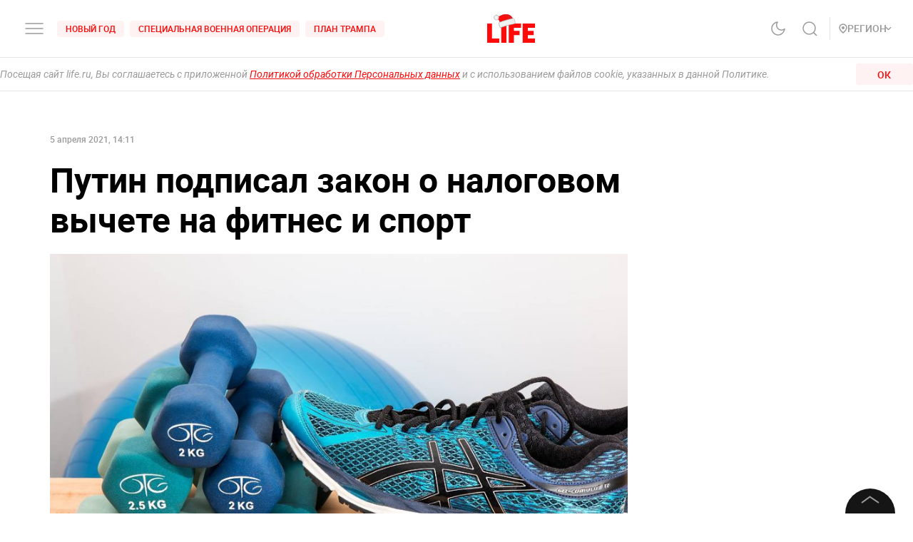

--- FILE ---
content_type: text/css; charset=UTF-8
request_url: https://life.ru/_next/static/css/d77c3eba20ec83e3ba5c.css
body_size: 1048
content:
.styles_root__2FDPr{margin-bottom:36px;margin-top:24px}.styles_isSub__3OFvu{margin-left:60px}@media screen and (max-width:767px){.styles_isSub__3OFvu{margin-left:32px}}.styles_avatar__jF3e7{position:relative;margin-right:16px;width:43px;height:43px;overflow:hidden;border-radius:50%;-webkit-flex-shrink:0;-ms-flex-negative:0;flex-shrink:0}.styles_avatarImage__2159O{position:absolute;top:0;left:0;width:100%;height:100%}.styles_form__-Sxac{display:-webkit-flex;display:-ms-flexbox;display:flex}.styles_form__-Sxac.styles_dark__1b428{color:#fff}.styles_flexColumn__3ks6V{-webkit-flex-direction:column;-ms-flex-direction:column;flex-direction:column}.styles_buttons__MB1uC,.styles_flexColumn__3ks6V{display:-webkit-flex;display:-ms-flexbox;display:flex}.styles_buttons__MB1uC{-webkit-justify-content:flex-end;-ms-flex-pack:end;justify-content:flex-end}@media screen and (max-width:767px){.styles_buttons__MB1uC{margin-top:16px}}.styles_btn__2NLzV{white-space:nowrap}.styles_btn__2NLzV:last-child{margin-left:20px}.styles_auth__2knJ5{display:-webkit-flex;display:-ms-flexbox;display:flex;-webkit-align-items:center;-ms-flex-align:center;align-items:center}.styles_authText__1RqeQ{margin-right:12px}@media (max-width:480px){.styles_auth__2knJ5{display:block}.styles_authText__1RqeQ{margin-bottom:12px}}.styles_header__TM8s3{margin-bottom:8px}.styles_inputWrapper__1QvAQ{width:100%}.styles_buttonWrapper__CiwwA{margin-top:10px}.styles_form_wrapper__RsLco{-webkit-align-items:flex-start;-ms-flex-align:start;align-items:flex-start}.styles_commentHint__3Hybj{margin-top:10px;display:-webkit-flex;display:-ms-flexbox;display:flex;-webkit-align-items:center;-ms-flex-align:center;align-items:center;-webkit-justify-content:space-between;-ms-flex-pack:justify;justify-content:space-between}@media screen and (max-width:767px){.styles_commentHint__3Hybj{display:block;margin:0}.styles_commentHint__3Hybj>*{margin-top:10px}}.styles_root__2MJ61{display:-webkit-flex;display:-ms-flexbox;display:flex;margin-bottom:28px}.styles_avatar__zzjta{margin-right:16px;position:relative}.styles_avatar__zzjta,.styles_img__3Cep3{-webkit-flex-shrink:0;-ms-flex-negative:0;flex-shrink:0}.styles_img__3Cep3{object-fit:contain;width:44px;height:44px;border-radius:100%}.styles_content__1qOHW{width:100%}.styles_header__1s982{margin-bottom:8px;width:100%;display:-webkit-flex;display:-ms-flexbox;display:flex;-webkit-justify-content:space-between;-ms-flex-pack:justify;justify-content:space-between}.styles_header__1s982.styles_mobile__22g6e{display:block}.styles_user_name__NvP3J{margin-right:8px}.styles_comment__1v-lH{margin-bottom:16px}.styles_subComment__CDK3K{display:-webkit-flex;display:-ms-flexbox;display:flex;max-width:145px;-webkit-align-items:baseline;-ms-flex-align:baseline;align-items:baseline;cursor:pointer;margin-bottom:12px}.styles_subContent__3WP1l{margin-left:60px}@media screen and (max-width:767px){.styles_subContent__3WP1l{margin-left:32px}}.styles_arrow__BSXB5{display:inline-block;margin-left:6px}.styles_arrow__BSXB5 svg{fill:none}.styles_arrow__BSXB5.styles_open__x_ufm{-webkit-transform:rotate(180deg);transform:rotate(180deg)}.styles_root__2iik7{position:relative}.styles_titleWrapper__zwj2-{display:-webkit-flex;display:-ms-flexbox;display:flex;-webkit-align-items:center;-ms-flex-align:center;align-items:center;margin-bottom:24px;cursor:pointer;grid-gap:20px;gap:20px}.styles_titleWrapper__zwj2- svg{fill:none}@media (min-width:1366px){.styles_commentsContentWrapper__10Ncp{margin-left:50px}}.styles_title__APWfy{-webkit-user-select:none;-moz-user-select:none;-ms-user-select:none;user-select:none;color:#fa0a0a}.styles_commentsIconWrapper__3xLDd{width:35px;height:35px}.styles_showMoreWrapper__VDGnP{display:-webkit-flex;display:-ms-flexbox;display:flex;-webkit-align-items:center;-ms-flex-align:center;align-items:center;-webkit-justify-content:center;-ms-flex-pack:center;justify-content:center;border-top:1px solid #d3d3d3}.styles_arrow__1kwWl{margin:3px 0 0 16px}.styles_arrow__1kwWl svg{fill:none}.styles_arrow__1kwWl.styles_open__nzTX-{-webkit-transform:rotate(180deg);transform:rotate(180deg)}

--- FILE ---
content_type: text/css; charset=UTF-8
request_url: https://life.ru/_next/static/css/e7ac04be5cd135c84361.css
body_size: 639
content:
.ButtonTop_root__3iQFS{position:fixed;z-index:10;bottom:45px;right:20px;width:48px;height:48px;-webkit-filter:drop-shadow(0 4px 15px rgba(72,7,7,.1));filter:drop-shadow(0 4px 15px rgba(72,7,7,.1));background:#fff;border-radius:4px;display:-webkit-flex;display:-ms-flexbox;display:flex;-webkit-justify-content:center;-ms-flex-pack:center;justify-content:center;-webkit-align-items:center;-ms-flex-align:center;align-items:center;cursor:pointer;opacity:0;pointer-events:none;-webkit-transition:opacity .2s;transition:opacity .2s}@media only screen and (max-width:575px){.ButtonTop_root__3iQFS{bottom:20px}}.ButtonTop_root__3iQFS>svg{fill:transparent}.ButtonTop_active__340vf{opacity:1;pointer-events:inherit}.ButtonTop_disable__1cigE{display:none}